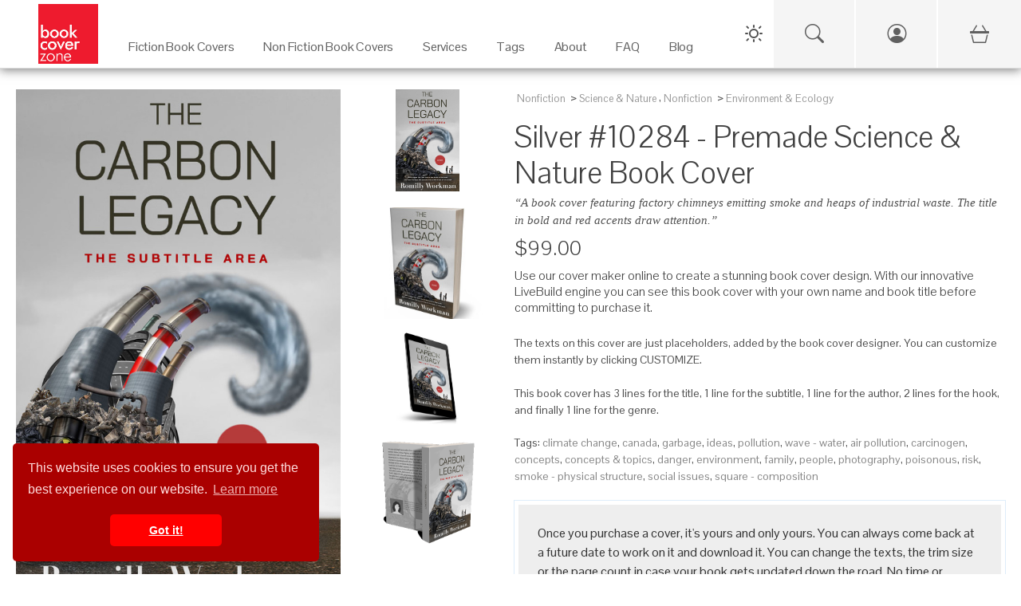

--- FILE ---
content_type: text/html; charset=UTF-8
request_url: https://bookcoverzone.com/premade-book-covers/Silver/10284
body_size: 12314
content:
	<!DOCTYPE html>
	<html lang="en">
	
	<head>
		<meta charset="utf-8">
		<title>Silver #10284 - Premade Science & Nature Book Cover | BookCoverZone</title>
		<!--SEO Meta Tags-->
		<meta name="description" content="Get the exclusive premade book cover &#039;Silver #10284&#039; for your next Science &amp; Nature novel. A book cover featuring factory chimneys emitting smoke and heaps of i"/>		
					<link rel="canonical" href="https://bookcoverzone.com/premade-book-covers/Silver/10284"/>
				
		<meta name="author" content="BookCoverZone"/>
		
		<!-- Open Graph / Facebook / Pinterest -->
									<meta property="og:title" content="Silver #10284 - Premade Science &amp; Nature Book Cover | BookCoverZone"/>
							<meta property="og:description" content="Get the exclusive premade book cover &#039;Silver #10284&#039; for your next Science &amp; Nature novel. A book cover featuring factory chimneys emitting smoke and heaps of industrial waste. The title in bold and r"/>
							<meta property="og:type" content="product"/>
							<meta property="og:url" content="https://bookcoverzone.com/premade-book-covers/Silver/10284"/>
							<meta property="og:site_name" content="BookCoverZone"/>
							<meta property="og:image" content="https://bookcoverzone.com/png24-front/h1000/bookcover0010284.jpg"/>
							<meta property="og:image:width" content="650"/>
							<meta property="og:image:height" content="1000"/>
							<meta property="product:price:amount" content="99.00"/>
							<meta property="product:price:currency" content="USD"/>
							<meta property="product:availability" content="instock"/>
							<meta property="product:brand" content="BookCoverZone"/>
							<meta property="product:category" content="Science &amp; Nature"/>
							<meta property="product:condition" content="new"/>
							<meta property="product:retailer_item_id" content="bookcover0010284"/>
							<meta property="twitter:card" content="summary_large_image"/>
							<meta property="twitter:site" content="@bookcoverzone"/>
							<meta property="twitter:title" content="Silver #10284 - Premade Science &amp; Nature Book Cover | BookCoverZone"/>
							<meta property="twitter:description" content="Get the exclusive premade book cover &#039;Silver #10284&#039; for your next Science &amp; Nature novel. A book cover featuring factory chimneys emitting smoke and heaps of industrial waste. The title in bold and r"/>
							<meta property="twitter:image" content="https://bookcoverzone.com/png24-front/h1000/bookcover0010284.jpg"/>
							<meta property="x:card" content="summary_large_image"/>
							<meta property="x:site" content="@bookcoverzone"/>
							<meta property="x:title" content="Silver #10284 - Premade Science &amp; Nature Book Cover | BookCoverZone"/>
							<meta property="x:description" content="Get the exclusive premade book cover &#039;Silver #10284&#039; for your next Science &amp; Nature novel. A book cover featuring factory chimneys emitting smoke and heaps of industrial waste. The title in bold and r"/>
							<meta property="x:image" content="https://bookcoverzone.com/png24-front/h1000/bookcover0010284.jpg"/>
							
		
		<!--Mobile Specific Meta Tag-->
		<meta name="viewport" content="width=device-width, initial-scale=1.0, maximum-scale=1.0, user-scalable=no"/>
		
		<meta name="referrer" content="never">
		<meta http-equiv="X-UA-Compatible" content="IE=edge">
		
		<link rel="shortcut icon" href="/favicon.ico" type="image/x-icon">
		<link rel="icon" href="/favicon.ico" type="image/x-icon">
		
		<link rel="stylesheet" href="/css/all.css">
		<link href="/css/bootstrap.min.css" rel="stylesheet" media="screen">
		<link href="/css/bootstrap-icons.min.css" rel="stylesheet" media="screen">
		
		
		<link rel="stylesheet" href="/css/styles.css" media="screen">
		
		<link href="/css/bookcoverzone-base.css" rel="stylesheet" media="screen">
		<link id="dark-theme" href="/css/bookcoverzone-dark.css" rel="stylesheet" media="screen">
		<link id="light-theme" href="/css/bookcoverzone-light.css" rel="stylesheet" media="screen">
		<link href="/css/new_header.css?v=20251202" rel="stylesheet" media="screen">
		
		<script src="/js/jquery.min.js"></script>
		<script src="/js/popper.min.js"></script>
		<script src="/js/bootstrap.min.js"></script>
		
		<script src="/js/velocity.min.js" defer></script>
		
		<script src="/js/scripts.js"></script>
		
		<script src="/js/new_header.js"></script>
		
		<script>
			(function (i, s, o, g, r, a, m) {
				i['GoogleAnalyticsObject'] = r;
				i[r] = i[r] || function () {
					(i[r].q = i[r].q || []).push(arguments)
				}, i[r].l = 1 * new Date();
				a = s.createElement(o),
					m = s.getElementsByTagName(o)[0];
				a.async = 1;
				a.src = g;
				m.parentNode.insertBefore(a, m)
			})(window, document, 'script', 'https://www.google-analytics.com/analytics.js', 'ga');
			
			ga('create', 'G-4YVHBKRDXT', 'auto');
			ga('send', 'pageview');
		</script>
		
		<style>
        .carousel-wrap {
            min-height: 340px;
        }

        @media (orientation: portrait) {
            .carousel-wrap {
                min-height: 375px;
            }
        }
				
								.banner-margin-top {
					margin-top: 0px;
				}

				@media (max-width: 576px) {
					.banner-margin-top {
						margin-top: 0px;
					}
				}
						</style>
	
	</head>
	<script>
		// Make environment variables available to JavaScript
		window.APP_CONFIG = {
			cartUrl: '/cart-v2',
			// Add other config as needed
		};
	</script>
	<!-- Google tag (gtag.js) -->
	<script async src="https://www.googletagmanager.com/gtag/js?id=G-4YVHBKRDXT"></script>
	<script>
		window.dataLayer = window.dataLayer || [];
		function gtag() {
			dataLayer.push(arguments);
		}
		gtag('js', new Date());
		gtag('config', 'G-4YVHBKRDXT');
	</script>
	
	<!-- Google tag (gtag.js) -->
	<script async src="https://www.googletagmanager.com/gtag/js?id=AW-862855306"></script>
	<script>
		window.dataLayer = window.dataLayer || [];
		function gtag(){dataLayer.push(arguments);}
		gtag('js', new Date());
		
		gtag('config', 'AW-862855306');
	</script>

<body>
	
	<!-- PAGE LOADER : PLACE RIGHT AFTER BODY TAG -->
	<div class="page-loader">
		<div class="page-loader-spinner"></div>
		<div class="page-loader-txt">Loading<br>Cover</div>
	</div>
	
	<div class="backdrop"></div>
	

	<!-- Start Top Main Header (add  style="margin-top:22px;" for campaign) -->
	<div id="top-nav-container" class="top-nav-container banner-margin-top" aria-hidden="false">
		<div class="row" style="margin: 0px;">
			
			<!-- Start Top Full-Size Header -->
			<header id="main-header" class="main-header col-12">
				
				<!-- Mobile Header (Visible on < 1280px) -->
				<div class="mobile-header">
					<div class="hamburger-menu">
						<span class="hamburger-icon"></span>
					</div>
					<div class="logo">
						<a href="/">
							<img src="/logo1.jpg" alt="Book Cover Zone">
						</a>
					</div>
					<!-- Spacer to balance hamburger for centering logo -->
					<div style="width: 45px;"></div>
				</div>

				<!-- Mobile Navigation Drawer -->
				<div class="mobile-nav-wrapper">
					<ul class="mobile-nav-list">
						
						<!-- Mobile Specific Icons (Search, Account, Cart) -->
						<li class="mobile-nav-item">
							<a href="/search-page" class="mobile-nav-link">
								Search
								<i class="bi bi-search"></i>
							</a>
						</li>
						
						<li class="mobile-nav-item">
															<a href="/login.php" class="mobile-nav-link">
									Login / Sign Up
									<i class="bi bi-person-circle"></i>
								</a>
													</li>
						
						<li class="mobile-nav-item">
							<a href="/cart-v2" class="mobile-nav-link">
								Cart
								<span>
									<i class="bi bi-basket3"></i>
																	</span>
							</a>
						</li>
						<!-- End Mobile Specific Icons -->
						
													<li class="mobile-nav-item mobile-has-children">
								<a href="#" class="mobile-nav-link">
									Fiction Book Covers
									<i class="bi bi-arrow-down-circle"></i>
								</a>
								<ul class="mobile-sub-menu">
									<li><a href="/premade-book-covers/fiction/all">All Fiction</a></li>
									<li><a href="/new">New Arrivals</a></li>
																			<li><a href="/premade-book-covers/fiction/Action_%26_Adventure">Action & Adventure</a></li>
																			<li><a href="/premade-book-covers/fiction/Apocalyptica">Apocalyptica</a></li>
																			<li><a href="/premade-book-covers/fiction/Chick_Lit">Chick Lit</a></li>
																			<li><a href="/premade-book-covers/fiction/Children">Children</a></li>
																			<li><a href="/premade-book-covers/fiction/Erotica">Erotica</a></li>
																			<li><a href="/premade-book-covers/fiction/Fantasy">Fantasy</a></li>
																			<li><a href="/premade-book-covers/fiction/Historical">Historical</a></li>
																			<li><a href="/premade-book-covers/fiction/Horror">Horror</a></li>
																			<li><a href="/premade-book-covers/fiction/LGBTQ">LGBTQ</a></li>
																			<li><a href="/premade-book-covers/fiction/Literary_Fiction">Literary Fiction</a></li>
																			<li><a href="/premade-book-covers/fiction/LitRPG">LitRPG</a></li>
																			<li><a href="/premade-book-covers/fiction/Mystery%3B_Thriller_%26_Suspense">Mystery; Thriller & Suspense</a></li>
																			<li><a href="/premade-book-covers/fiction/Nature">Nature</a></li>
																			<li><a href="/premade-book-covers/fiction/Paranormal_%26_Urban">Paranormal & Urban</a></li>
																			<li><a href="/premade-book-covers/fiction/Poetry">Poetry</a></li>
																			<li><a href="/premade-book-covers/fiction/Romance">Romance</a></li>
																			<li><a href="/premade-book-covers/fiction/Royal_Romance">Royal Romance</a></li>
																			<li><a href="/premade-book-covers/fiction/Science_Fiction">Science Fiction</a></li>
																			<li><a href="/premade-book-covers/fiction/Surreal">Surreal</a></li>
																			<li><a href="/premade-book-covers/fiction/Teen_%26_Young_Adult">Teen & Young Adult</a></li>
																			<li><a href="/premade-book-covers/fiction/Travel">Travel</a></li>
																			<li><a href="/premade-book-covers/fiction/Western">Western</a></li>
																	</ul>
							</li>
							<li class="mobile-nav-item mobile-has-children">
								<a href="#" class="mobile-nav-link">
									Non Fiction Book Covers
									<i class="bi bi-arrow-down-circle"></i>
								</a>
								<ul class="mobile-sub-menu">
									<li><a href="/premade-book-covers/nonfiction/all">All Non-Fiction</a></li>
									<li><a href="/new">New Arrivals</a></li>
																			<li><a href="/nonfiction/Abstract">Abstract</a></li>
																			<li><a href="/nonfiction/Business">Business</a></li>
																			<li><a href="/nonfiction/Cookbooks%3B_Food_%26_Wine">Cookbooks; Food & Wine</a></li>
																			<li><a href="/nonfiction/Education">Education</a></li>
																			<li><a href="/nonfiction/Environment_%26_Ecology">Environment & Ecology</a></li>
																			<li><a href="/nonfiction/Family_%26_Parenting">Family & Parenting</a></li>
																			<li><a href="/nonfiction/Health%3B_Dieting_%26_Fitness">Health; Dieting & Fitness</a></li>
																			<li><a href="/nonfiction/Health%3B_Mind_%26_Body">Health; Mind & Body</a></li>
																			<li><a href="/nonfiction/Medical">Medical</a></li>
																			<li><a href="/nonfiction/Music">Music</a></li>
																			<li><a href="/nonfiction/Politics%3B_Law_%26_Society">Politics; Law & Society</a></li>
																			<li><a href="/nonfiction/Religion_%26_Spirituality">Religion & Spirituality</a></li>
																			<li><a href="/nonfiction/Science_%26_Nature">Science & Nature</a></li>
																			<li><a href="/nonfiction/Self-Improvement_%26_Self-Help">Self-Improvement & Self-Help</a></li>
																			<li><a href="/nonfiction/Sports_%26_Fitness">Sports & Fitness</a></li>
																			<li><a href="/nonfiction/Travel">Travel</a></li>
																	</ul>
							</li>
							<li class="mobile-nav-item mobile-has-children">
								<a href="#" class="mobile-nav-link">
									Services
									<i class="bi bi-arrow-down-circle"></i>
								</a>
								<ul class="mobile-sub-menu">
									<li><a href="/custom_services">Customization Services</a></li>
									<li><a href="/customcovers">Custom Covers</a></li>
									<li><a href="/marketingmaterials.php">Marketing Materials</a></li>
								</ul>
							</li>
							<li class="mobile-nav-item mobile-has-children">
								<a href="#" class="mobile-nav-link">
									Tags
									<i class="bi bi-arrow-down-circle"></i>
								</a>
								<ul class="mobile-sub-menu">
																			<li><a href="/tag/illustration">illustration</a></li>
																			<li><a href="/tag/fantasy">fantasy</a></li>
																			<li><a href="/tag/dark">dark</a></li>
																			<li><a href="/tag/adult">adult</a></li>
																			<li><a href="/tag/people">people</a></li>
																			<li><a href="/tag/nature">nature</a></li>
																			<li><a href="/tag/beauty">beauty</a></li>
																			<li><a href="/tag/art">art</a></li>
																			<li><a href="/tag/mystery">mystery</a></li>
																			<li><a href="/tag/night">night</a></li>
																			<li><a href="/tag/sky">sky</a></li>
																			<li><a href="/tag/fashion">fashion</a></li>
																			<li><a href="/tag/portrait">portrait</a></li>
																			<li><a href="/tag/young">young</a></li>
																			<li><a href="/tag/photography">photography</a></li>
																			<li><a href="/tag/horizontal">horizontal</a></li>
																			<li><a href="/tag/silhouette">silhouette</a></li>
																			<li><a href="/tag/concept">concept</a></li>
																			<li><a href="/tag/landscape">landscape</a></li>
																			<li><a href="/tag/abstract">abstract</a></li>
																		<li><a href="/tags">View All Tags</a></li>
								</ul>
							</li>
							<li class="mobile-nav-item">
								<a href="/about" class="mobile-nav-link">About</a>
							</li>
							<li class="mobile-nav-item">
								<a href="/blog/faq" class="mobile-nav-link">FAQ</a>
							</li>
							<li class="mobile-nav-item">
								<a href="/blog" class="mobile-nav-link">Blog</a>
							</li>
						
											</ul>
				</div>
				<!-- End Mobile Navigation -->

				<div id="desktop" class="desktop">
					
					<nav id="main-nav" class="">
						
						<div class="logo">
							<a href="/">
								<img src="/logo1.jpg" alt="Book Cover Zone" width="275" height="275">
							</a>
						</div>
						
						<ul class="nav-item-list">
															<li class="nav-item-container" tabindex="0" aria-haspopup="true" aria-label="Fiction Book Covers"
								    data-item="2">
									<a class="navigation-link" href="/premade-book-covers/fiction/all" target="_self">
										<p class="nav-item-text">Fiction Book Covers</p>
									</a>
									<span class="eyebrow"></span>
								</li>
								<li class="nav-item-container" tabindex="0" aria-haspopup="true" aria-label="Non Fiction Book Covers"
								    data-item="3">
									<a class="navigation-link" href="/premade-book-covers/nonfiction/all" target="_self">
										<p class="nav-item-text">Non Fiction Book Covers</p>
									</a>
									<span class="eyebrow"></span>
								</li>
								<li class="nav-item-container" tabindex="0" aria-haspopup="true" aria-label="Services" data-item="4">
									<a class="navigation-link" href="/custom_services" target="_self">
										<p class="nav-item-text">Services</p>
									</a>
									<span class="eyebrow"></span>
								</li>
								<li class="nav-item-container" tabindex="0" aria-haspopup="true" aria-label="Tags" data-item="5">
									<a class="navigation-link" href="/tags" target="_self">
										<p class="nav-item-text">Tags</p>
									</a>
									<span class="eyebrow"></span>
								</li>
								<li class="nav-item-container" tabindex="0" aria-haspopup="true" aria-label="About">
									<a class="navigation-link" href="/about" target="_self">
										<p class="nav-item-text">About</p>
									</a>
									<span class="eyebrow"></span>
								</li>
								<li class="nav-item-container" tabindex="0" aria-haspopup="true" aria-label="FAQ">
									<a class="navigation-link" href="/blog/faq" target="_self">
										<p class="nav-item-text">FAQ</p>
									</a>
									<span class="eyebrow"></span>
								</li>
								<li class="nav-item-container" tabindex="0" aria-haspopup="true" aria-label="Blog" data-item="8">
									<a class="navigation-link" href="/blog" target="_self">
										<p class="nav-item-text">Blog</p>
									</a>
									<span class="eyebrow"></span>
								</li>
																				</ul>
					
					</nav>
					
					<div class="sub-nav transition" aria-label="Fiction Book Covers - Sub Nav" data-item="2">
						<div class="container">
							<div class="row">
																			<ul class="col-3" style="padding-top:30px;">
																					<a class="navigation-link"
										   href="/premade-book-covers/fiction/Action_%26_Adventure"
										   title="Fiction Action & Adventure Category">Action & Adventure</a>
																				<a class="navigation-link"
										   href="/premade-book-covers/fiction/Apocalyptica"
										   title="Fiction Apocalyptica Category">Apocalyptica</a>
																				<a class="navigation-link"
										   href="/premade-book-covers/fiction/Chick_Lit"
										   title="Fiction Chick Lit Category">Chick Lit</a>
																				<a class="navigation-link"
										   href="/premade-book-covers/fiction/Children"
										   title="Fiction Children Category">Children</a>
																				<a class="navigation-link"
										   href="/premade-book-covers/fiction/Erotica"
										   title="Fiction Erotica Category">Erotica</a>
																				<a class="navigation-link"
										   href="/premade-book-covers/fiction/Fantasy"
										   title="Fiction Fantasy Category">Fantasy</a>
																				<a class="navigation-link"
										   href="/premade-book-covers/fiction/Historical"
										   title="Fiction Historical Category">Historical</a>
																				<a class="navigation-link"
										   href="/premade-book-covers/fiction/Horror"
										   title="Fiction Horror Category">Horror</a>
																					</ul>
																						<ul class="col-3" style="padding-top:30px;">
																					<a class="navigation-link"
										   href="/premade-book-covers/fiction/LGBTQ"
										   title="Fiction LGBTQ Category">LGBTQ</a>
																				<a class="navigation-link"
										   href="/premade-book-covers/fiction/Literary_Fiction"
										   title="Fiction Literary Fiction Category">Literary Fiction</a>
																				<a class="navigation-link"
										   href="/premade-book-covers/fiction/LitRPG"
										   title="Fiction LitRPG Category">LitRPG</a>
																				<a class="navigation-link"
										   href="/premade-book-covers/fiction/Mystery%3B_Thriller_%26_Suspense"
										   title="Fiction Mystery; Thriller & Suspense Category">Mystery; Thriller & Suspense</a>
																				<a class="navigation-link"
										   href="/premade-book-covers/fiction/Nature"
										   title="Fiction Nature Category">Nature</a>
																				<a class="navigation-link"
										   href="/premade-book-covers/fiction/Paranormal_%26_Urban"
										   title="Fiction Paranormal & Urban Category">Paranormal & Urban</a>
																				<a class="navigation-link"
										   href="/premade-book-covers/fiction/Poetry"
										   title="Fiction Poetry Category">Poetry</a>
																				<a class="navigation-link"
										   href="/premade-book-covers/fiction/Romance"
										   title="Fiction Romance Category">Romance</a>
																					</ul>
																						<ul class="col-3" style="padding-top:30px;">
																					<a class="navigation-link"
										   href="/premade-book-covers/fiction/Royal_Romance"
										   title="Fiction Royal Romance Category">Royal Romance</a>
																				<a class="navigation-link"
										   href="/premade-book-covers/fiction/Science_Fiction"
										   title="Fiction Science Fiction Category">Science Fiction</a>
																				<a class="navigation-link"
										   href="/premade-book-covers/fiction/Surreal"
										   title="Fiction Surreal Category">Surreal</a>
																				<a class="navigation-link"
										   href="/premade-book-covers/fiction/Teen_%26_Young_Adult"
										   title="Fiction Teen & Young Adult Category">Teen & Young Adult</a>
																				<a class="navigation-link"
										   href="/premade-book-covers/fiction/Travel"
										   title="Fiction Travel Category">Travel</a>
																				<a class="navigation-link"
										   href="/premade-book-covers/fiction/Western"
										   title="Fiction Western Category">Western</a>
																		<a class="navigation-link" href="/new">New</a>
								<a class="navigation-link" href="/premade-book-covers/fiction/all">All</a>
								</ul>
								<ul class="col-3" style="padding-top:30px;">
									<img src="/images/Fiction_Menu_Banner.jpg" style="width: auto; height: 100%;">
								</ul>
							</div>
						</div>
					</div>
					
					<div class="sub-nav transition" aria-label="Non Fiction Book Covers - Sub Nav" data-item="3">
						<div class="container">
							<div class="row">
																			<ul class="col-3" style="padding-top:30px;">
																					<a class="navigation-link" href="/nonfiction/Abstract"
										   title="Non Fiction Abstract Category">Abstract</a>
																				<a class="navigation-link" href="/nonfiction/Business"
										   title="Non Fiction Business Category">Business</a>
																				<a class="navigation-link" href="/nonfiction/Cookbooks%3B_Food_%26_Wine"
										   title="Non Fiction Cookbooks; Food & Wine Category">Cookbooks; Food & Wine</a>
																				<a class="navigation-link" href="/nonfiction/Education"
										   title="Non Fiction Education Category">Education</a>
																				<a class="navigation-link" href="/nonfiction/Environment_%26_Ecology"
										   title="Non Fiction Environment & Ecology Category">Environment & Ecology</a>
																				<a class="navigation-link" href="/nonfiction/Family_%26_Parenting"
										   title="Non Fiction Family & Parenting Category">Family & Parenting</a>
																					</ul>
																						<ul class="col-3" style="padding-top:30px;">
																					<a class="navigation-link" href="/nonfiction/Health%3B_Dieting_%26_Fitness"
										   title="Non Fiction Health; Dieting & Fitness Category">Health; Dieting & Fitness</a>
																				<a class="navigation-link" href="/nonfiction/Health%3B_Mind_%26_Body"
										   title="Non Fiction Health; Mind & Body Category">Health; Mind & Body</a>
																				<a class="navigation-link" href="/nonfiction/Medical"
										   title="Non Fiction Medical Category">Medical</a>
																				<a class="navigation-link" href="/nonfiction/Music"
										   title="Non Fiction Music Category">Music</a>
																				<a class="navigation-link" href="/nonfiction/Politics%3B_Law_%26_Society"
										   title="Non Fiction Politics; Law & Society Category">Politics; Law & Society</a>
																				<a class="navigation-link" href="/nonfiction/Religion_%26_Spirituality"
										   title="Non Fiction Religion & Spirituality Category">Religion & Spirituality</a>
																					</ul>
																						<ul class="col-3" style="padding-top:30px;">
																					<a class="navigation-link" href="/nonfiction/Science_%26_Nature"
										   title="Non Fiction Science & Nature Category">Science & Nature</a>
																				<a class="navigation-link" href="/nonfiction/Self-Improvement_%26_Self-Help"
										   title="Non Fiction Self-Improvement & Self-Help Category">Self-Improvement & Self-Help</a>
																				<a class="navigation-link" href="/nonfiction/Sports_%26_Fitness"
										   title="Non Fiction Sports & Fitness Category">Sports & Fitness</a>
																				<a class="navigation-link" href="/nonfiction/Travel"
										   title="Non Fiction Travel Category">Travel</a>
																		<a class="navigation-link" href="/new">New</a>
								<a class="navigation-link" href="/premade-book-covers/nonfiction/all">All</a>
								</ul>
								<ul class="col-3" style="padding-top:30px;">
									<img src="/images/Non-Fiction_Menu_Banner.png" style="width: auto; height: 100%;">
								</ul>
							</div>
						</div>
					</div>
					
					<div class="sub-nav transition" aria-label="Services - Sub Nav" data-item="4">
						<div class="container">
							<div class="row">
								<ul class="col-5" style="padding-top:30px;">

								<span
									style="font-weight: bold;">Customization Services on Premade Covers</span>
									<hr>
									<a class="navigation-link" href="/custom_services" title="Custom Services">Reformat for additional
										publisher/non-standard trim size (paperback)
										($49)</a><br>
									<a class="navigation-link" href="/custom_services" title="Custom Services">Reformat for additional
										publisher/non-standard trim size (hardcover)
										($79)</a><br>
									<a class="navigation-link" href="/custom_services" title="Custom Services">Reformat for Audible-ready
										cover ($49)</a><br>
									<a class="navigation-link" href="/custom_services" title="Custom Services">Change typeface of texts
										($59)</a><br>
									<a class="navigation-link" href="/custom_services" title="Custom Services">Swap texts composition from
										another pre-made cover ($59)</a><br>
									<a class="navigation-link" href="/custom_services" title="Custom Services">Change/remove/add a graphical
										element on cover ($79)</a><br>
									<a class="navigation-link" href="/custom_services" title="Custom Services">Major graphical changes
										($149)</a><br>
									<a class="navigation-link" href="/custom_services" title="Custom Services">Turn into series with uniform
										typeface on all covers ($199)</a><br>
								
								</ul>
								<ul class="col-4" style="padding-top:30px;">
									
									<span style="font-weight: bold;">Custom Covers Services</span>
									<hr>
									<a class="navigation-link" href="/customcovers" title="Custom covers">Custom Cover for ebook
										($299)</a><br>
									<a class="navigation-link" href="/customcovers" title="Custom covers">Custom Cover for Printed Book
										($449)</a>
									<br>
									<br>
									
									<span
										style="font-weight: bold;">Marketing Services</span>
									<hr>
									<a class="navigation-link" href="/marketingmaterials.php" title="Social Media Marketing Materials">Social
										Media Marketing Materials
										($29)</a><br>
									<a class="navigation-link" href="/marketingmaterials.php" title="Social Media Marketing Materials">Custom
										Book Cover Poster ($89)</a><br>
									<a class="navigation-link" href="/marketingmaterials.php" title="Social Media Marketing Materials">Custom
										Bookmark ($89)</a>
								
								</ul>
								<ul class="col-3" style="padding-top:30px;">
									<img src="/images/Customization_Menu_Banner.png" style="width: auto; height: 100%;">
								</ul>
							</div>
						</div>
					</div>
					
					<div class="sub-nav transition" aria-label="Tags - Sub Nav" data-item="5">
						<div class="container">
							<div class="row">
																				<ul class="col-2" style="padding-top:30px;">
																							<a class="navigation-link" href="/tag/style"
											   title="Book covers with style tag">style</a>
																						<a class="navigation-link" href="/tag/modern"
											   title="Book covers with modern tag">modern</a>
																						<a class="navigation-link" href="/tag/freedom"
											   title="Book covers with freedom tag">freedom</a>
																						<a class="navigation-link" href="/tag/futuristic"
											   title="Book covers with futuristic tag">futuristic</a>
																						<a class="navigation-link" href="/tag/business"
											   title="Book covers with business tag">business</a>
																						<a class="navigation-link" href="/tag/model"
											   title="Book covers with model tag">model</a>
																						<a class="navigation-link" href="/tag/vertical"
											   title="Book covers with vertical tag">vertical</a>
																						<a class="navigation-link" href="/tag/travel"
											   title="Book covers with travel tag">travel</a>
																							</ul>
																								<ul class="col-2" style="padding-top:30px;">
																							<a class="navigation-link" href="/tag/couple"
											   title="Book covers with couple tag">couple</a>
																						<a class="navigation-link" href="/tag/landscape"
											   title="Book covers with landscape tag">landscape</a>
																						<a class="navigation-link" href="/tag/scary"
											   title="Book covers with scary tag">scary</a>
																						<a class="navigation-link" href="/tag/reflection"
											   title="Book covers with reflection tag">reflection</a>
																						<a class="navigation-link" href="/tag/horizontal"
											   title="Book covers with horizontal tag">horizontal</a>
																						<a class="navigation-link" href="/tag/vintage"
											   title="Book covers with vintage tag">vintage</a>
																						<a class="navigation-link" href="/tag/water"
											   title="Book covers with water tag">water</a>
																						<a class="navigation-link" href="/tag/dress"
											   title="Book covers with dress tag">dress</a>
																							</ul>
																								<ul class="col-2" style="padding-top:30px;">
																							<a class="navigation-link" href="/tag/evil"
											   title="Book covers with evil tag">evil</a>
																						<a class="navigation-link" href="/tag/abstract"
											   title="Book covers with abstract tag">abstract</a>
																						<a class="navigation-link" href="/tag/sunset"
											   title="Book covers with sunset tag">sunset</a>
																						<a class="navigation-link" href="/tag/hand"
											   title="Book covers with hand tag">hand</a>
																						<a class="navigation-link" href="/tag/young"
											   title="Book covers with young tag">young</a>
																						<a class="navigation-link" href="/tag/exploration"
											   title="Book covers with exploration tag">exploration</a>
																						<a class="navigation-link" href="/tag/portrait"
											   title="Book covers with portrait tag">portrait</a>
																						<a class="navigation-link" href="/tag/urban"
											   title="Book covers with urban tag">urban</a>
																							</ul>
																								<ul class="col-2" style="padding-top:30px;">
																							<a class="navigation-link" href="/tag/mystery"
											   title="Book covers with mystery tag">mystery</a>
																						<a class="navigation-link" href="/tag/retro"
											   title="Book covers with retro tag">retro</a>
																						<a class="navigation-link" href="/tag/summer"
											   title="Book covers with summer tag">summer</a>
																						<a class="navigation-link" href="/tag/lifestyle"
											   title="Book covers with lifestyle tag">lifestyle</a>
																						<a class="navigation-link" href="/tag/solitude"
											   title="Book covers with solitude tag">solitude</a>
																						<a class="navigation-link" href="/tag/fiction"
											   title="Book covers with fiction tag">fiction</a>
																						<a class="navigation-link" href="/tag/sky"
											   title="Book covers with sky tag">sky</a>
																						<a class="navigation-link" href="/tag/romance"
											   title="Book covers with romance tag">romance</a>
																							</ul>
																				<ul class="col-4" style="padding-top:30px; text-align: right;">
									<img src="/images/Keywords_Menu_Banner.jpg" style="width: auto; height: 100%;">
								</ul>
							</div>
						</div>
					</div>
				
				</div>
			
			</header>
			<!-- / End Top Full-Size Header -->
		
		</div>
	
	</div>
	<!-- / End Top Main Header -->
	
	<!-- Start Top Button Bar (add  style="margin-top:22px;" when having campaign) -->
	<div id="btnBar" class="btnBar banner-margin-top">
		<div class="inner">
			<div class="dark-light-switch-div">
				<div id="theme-toggle" class="dark-light-button" aria-label="Toggle Theme">
					<svg class="dark-light-svg" id="theme-icon-sun" width="24" height="24" fill="none"
					     xmlns="http://www.w3.org/2000/svg">
						<!-- Sun Icon SVG Path -->
						<path d="M12 4V2" stroke="currentColor" stroke-width="2" stroke-linecap="round" stroke-linejoin="round"/>
						<path d="M12 22v-2" stroke="currentColor" stroke-width="2" stroke-linecap="round" stroke-linejoin="round"/>
						<path d="M5 5l-1.5-1.5" stroke="currentColor" stroke-width="2" stroke-linecap="round"
						      stroke-linejoin="round"/>
						<path d="M19 19l1.5 1.5" stroke="currentColor" stroke-width="2" stroke-linecap="round"
						      stroke-linejoin="round"/>
						<path d="M4 12H2" stroke="currentColor" stroke-width="2" stroke-linecap="round" stroke-linejoin="round"/>
						<path d="M22 12h-2" stroke="currentColor" stroke-width="2" stroke-linecap="round" stroke-linejoin="round"/>
						<path d="M5 19l-1.5 1.5" stroke="currentColor" stroke-width="2" stroke-linecap="round"
						      stroke-linejoin="round"/>
						<path d="M19 5l1.5-1.5" stroke="currentColor" stroke-width="2" stroke-linecap="round"
						      stroke-linejoin="round"/>
						<circle cx="12" cy="12" r="5" stroke="currentColor" stroke-width="2" stroke-linecap="round"
						        stroke-linejoin="round"/>
					</svg>
					<svg class="dark-light-svg" id="theme-icon-moon" width="24" height="24" fill="none"
					     xmlns="http://www.w3.org/2000/svg" style="display:none;">
						<!-- Moon Icon SVG Path -->
						<path
							d="M20.9553 13.5C20.5053 18.2406 16.4447 22 11.5 22C6.25329 22 2 17.7467 2 12.5C2 7.55529 5.75936 3.49471 10.5 3.04474C10.1872 3.91791 10 4.85931 10 5.84375C10 10.6172 13.8828 14.5 18.6562 14.5C19.6407 14.5 20.5821 14.3128 21.4553 14C21.2488 14.5338 21.0027 14.0831 20.9553 13.5Z"
							stroke="currentColor"
							stroke-width="2"
							stroke-linecap="round"
							stroke-linejoin="round"
							fill="none"
						/>
					</svg>
				</div>
			</div>
			<!-- UPDATED SEARCH ICON: Links to new search page -->
			<a href="/search-page" class="btnBar-toggle btnBar-search mobile-visible" style="cursor: pointer;" title="Search">
				<i class="bi bi-search"></i>
			</a>
							<a href="/login.php" id="account_menu_link" class="btnBar-toggle btnBar-account mobile-visible" title="Login / Sign Up">
					<i class="bi bi-person-circle"></i>
				</a>
						<a href="/cart-v2" class="btnBar-toggle btnBar-cart" title="View Shopping Cart">
				<i>
					<i class="bi bi-basket3"></i>
									</i>
			</a>
		</div>
	</div>
	<!-- End Top Button Bar -->
	
	<!-- Start Main Page Wrap -->
<div id="main-page" class="main-page" aria-hidden="false">

		
	<script type="application/ld+json">
		{
				"@context": "https://schema.org/",
				"@type": "Product",
				"name": "Silver #10284 - Premade Science & Nature Book Cover | BookCoverZone",
        "image": "https:\/\/bookcoverzone.com\/png24-front\/h1000\/bookcover0010284.jpg",
        "description": "Get the exclusive premade book cover 'Silver #10284' for your next Science & Nature novel. A book cover featuring factory chimneys emitting smoke and heaps of industrial waste. The title in bold and red accents draw attention.",
        "sku": "bookcover0010284",
        "mpn": "10284",
        "brand": {
            "@type": "Brand",
            "name": "BookCoverZone"
        },
        "offers": {
            "@type": "Offer",
            "url": "https:\/\/bookcoverzone.com\/premade-book-covers\/Silver\/10284",
            "priceCurrency": "USD",
            "price": "99.00",
            "priceValidUntil": "2027-01-20",
            "itemCondition": "https://schema.org/NewCondition",
            "availability": "https://schema.org/InStock"
        }
    }
	</script>
	
	<script>
		var CoverBGColor = "rgb(191,191,191)";
		
		localStorage.setItem("book_front", "");
		localStorage.setItem("book_back", "");
		localStorage.setItem("book_banner", "");
	</script>
	
	<style>
      .sp-categories > a,
      .sp-categories i {
          display: inline-block;
          margin-right: 3px;
          color: #999;
          font-size: 13px;
          text-decoration: none;
          vertical-align: middle;
      }
	</style>
	
	<script src="/js/shop-book-first-page.js"></script>
	<link href="/css/shop-book-first-page.css" rel="stylesheet" media="screen">
	<link href="/css/shop_buttons.css" rel="stylesheet" media="screen">
	
	<div class="container padding-bottom-2x" style="padding-top: 24px">
		
					<section class="fw-section">
				<div class="row mb-5" style="margin-left:0px; margin-right: 0px; ">
					<br>
					<div class="col-md-4 col-xl-4 col-sm-8 col-8" style="margin-bottom: 10px;" id="CoverImageCol">
						<div id="previewdiv" style="text-align: center; position: relative;">
							<img src="/png24-front/h1000/bookcover0010284.jpg" id="coverimage" style="width: 100%; max-width:100%; height: auto;"
							     height="698" width="698"
							     alt="Front view of Silver #10284 - Premade Science &amp; Nature Book Cover">
													</div>
					</div>
					<div class="col-md-2 col-xl-2 col-sm-4 col-4" style="margin-bottom: 10px;" id="MiniImageCol">
						<div id="book2d_div" style=" text-align: center; cursor:pointer; margin-bottom: 5px; position: relative;">
							<img
								src="/png24-front/h500/bookcover0010284.jpg"
								id="book2d_image"
								style="padding:15px; padding-top:0px; padding-left:30px; padding-right: 30px; max-width:140px; height: auto;"
								height="500" width="500"
								data-fullimage="/png24-front/h1000/bookcover0010284.jpg" alt="3D mockup of Silver #10284 - Premade Science &amp; Nature Book Cover">
													</div>
						<div id="book3d_div" style=" text-align: center; cursor: pointer;">
							<img
								src="/png24-3d/w200h200/3d-bookcover0010284.jpg"
								id="book3d_image"
								style="max-width:140px; height: auto;"
								width="422"
								height="400"
								data-fullimage="/png24-3d/w800h1000/3d-bookcover0010284.jpg"
								alt="Tablet view of Silver #10284 - Premade Science &amp; Nature Book Cover">
						</div>
						<div id="tablet_div"
						     style=" text-align: center; cursor: pointer;">
							<img
								src="/png24-tablet/h400/tablet-bookcover0010284.jpg"
								id="tablet_image"
								style="max-width:120px; height: auto;"
								width="240"
								height="400"
								data-fullimage="/png24-tablet/h800/tablet-bookcover0010284.jpg"
								title="book cover on a tablet view">
						</div>
														<div id="full3d_div"
								     style=" text-align: center; cursor: pointer;">
									<img
										src="/png24-3d-full/w200h200/3d-full-bookcover0010284.png"
										id="full3d_image"
										style="max-width:140px;"
										data-fullimage="/png24-3d-full/w800h800/3d-full-bookcover0010284.png"
										title="printed book cover view">
								</div>
								
					</div>
					<div class="col-md-6">
						<!-- Product Info-->
						<div class="padding-top-2x mt-2 hidden-md-up"></div>
						<div class="sp-categories pb-3" style="font-size: 14px;">
							<i class="icon-tag"></i><a href="/premade-book-covers/nonfiction/all" class="general_color link-text">Nonfiction</a> > <a href="/premade-book-covers/nonfiction/science_and_nature" class="general_color link-text">Science & Nature</a>, <a href="/premade-book-covers/nonfiction/all" class="general_color link-text">Nonfiction</a> > <a href="/premade-book-covers/nonfiction/environment_and_ecology" class="general_color link-text">Environment & Ecology</a>						</div>
						<h1 class="mb-1">Silver #10284 - Premade Science & Nature Book Cover</h1>
													<p class="text-normal mb-2 font-italic"
							   style="font-size: 15px; font-family: Garamond;">
								“A book cover featuring factory chimneys emitting smoke and heaps of industrial waste. The title in bold and red accents draw attention.”</p>
							
						<div class="d-flex mb-2 align-items-start">
							<span class="h3 mb-0">$99.00</span>
													</div>

						<h2 style="font-size: 16px;">
							Use our cover maker online to create a stunning book cover design. With our innovative LiveBuild engine you can see this book cover with your own name and book title before committing to purchase it.						</h2>

						<p class="text-normal" style="font-size: 14px;">
							The texts on this cover are just placeholders, added by the book cover designer. You can customize them instantly by clicking CUSTOMIZE. <br><br>This book cover has 3 lines for the title,   1 line  for the subtitle,   1 line  for the author,   2 lines for the hook, and finally  1 line for the genre.						</p>

						<p class="text-normal" style="font-size: 14px;">
							Tags: <a class='tag-link' href='/tag/climate change'>climate change</a>, <a class='tag-link' href='/tag/canada'>canada</a>, <a class='tag-link' href='/tag/garbage'>garbage</a>, <a class='tag-link' href='/tag/ideas'>ideas</a>, <a class='tag-link' href='/tag/pollution'>pollution</a>, <a class='tag-link' href='/tag/wave - water'>wave - water</a>, <a class='tag-link' href='/tag/air pollution'>air pollution</a>, <a class='tag-link' href='/tag/carcinogen'>carcinogen</a>, <a class='tag-link' href='/tag/concepts'>concepts</a>, <a class='tag-link' href='/tag/concepts &amp; topics'>concepts &amp; topics</a>, <a class='tag-link' href='/tag/danger'>danger</a>, <a class='tag-link' href='/tag/environment'>environment</a>, <a class='tag-link' href='/tag/family'>family</a>, <a class='tag-link' href='/tag/people'>people</a>, <a class='tag-link' href='/tag/photography'>photography</a>, <a class='tag-link' href='/tag/poisonous'>poisonous</a>, <a class='tag-link' href='/tag/risk'>risk</a>, <a class='tag-link' href='/tag/smoke - physical structure'>smoke - physical structure</a>, <a class='tag-link' href='/tag/social issues'>social issues</a>, <a class='tag-link' href='/tag/square - composition'>square - composition</a>						</p>

						<div class="alert alert-info mb-4" role="alert">
							Once you purchase a cover, it's yours and only yours. You can always come back at a future date to
							work on it and download it. You can change the
							texts, the trim size or the page count in case your book gets updated down the road. No time or revision
							limitations!
						</div>

						
													<a href="/customize-drag/Silver/10284" rel=nofollow class="btn btn-danger btn-block m-0 mb-1"
							   style="background-color: blue; width: 50%;  color: #ecf0f1 !important; font-size: 18px !important;">
								<i class="icon-paper"></i> Customize
							</a>
						
													<div class="d-flex flex-wrap justify-content-between">
								<div class="mt-2 mb-2">
									<a href="/my-wishlist/move/bookcover0010284" rel=nofollow
									   class="btn btn-outline-secondary btn-sm btn-wishlist"
									   data-toggle="tooltip"
									   data-placement="top" title="Add to Wishlist" style="text-decoration: none;">
										<i class="icon-heart" style="padding-top: 4px;"></i>
										Add to wishlist
									</a>
								</div>
							</div>
											</div>
				</div>
			</section>

					<div class="package-container">
			<h2 class="header-text">Purchase this book cover, starting
				from 99.00!</h2>
			
			<div class="package-grid">
				<div class="package-card">
					<div class="package-card-header">
						<h3 class="package-title">EBook Cover</h3>
						<div class="price">$99.00</div>
					</div>
					<ul class="features">
						<li>Professional EBook Cover Design</li>
						<li>High Resolution Files</li>
						<li>Multiple Format Support</li>
						<li>Commercial Rights Included</li>
					</ul>
					<a href="/cart-v2/add/bookcover0010284/EBook" class="buy-btn">Purchase Package</a>
				</div>
				
				<div class="package-card">
					<div class="package-card-header">
						<h3 class="package-title">EBook Cover + Print</h3>
						<div class="price">$178.00</div>
					</div>
					<ul class="features">
						<li>Professional EBook Cover Design</li>
						<li>High Resolution Files</li>
						<li>Multiple Format Support</li>
						<li>Commercial Rights Included</li>
						<li>Print-Ready Cover Design</li>
					</ul>
					<a href="/cart-v2/add/bookcover0010284/EBook_Print" class="buy-btn">Purchase Package</a>
				</div>
				
				<div class="package-card featured">
					<div class="package-card-header">
						<h3 class="package-title">EBook Cover + Print + Title Page + Social Media Banners + Mockups</h3>
						<div class="price">$226.00</div>
					</div>
					<ul class="features">
						<li>Professional EBook Cover Design</li>
						<li>High Resolution Files</li>
						<li>Multiple Format Support</li>
						<li>Commercial Rights Included</li>
						<li>Print-Ready Cover Design</li>
						<li>Custom Title Page</li>
						<li>Social Media Banner Set</li>
						<li>Marketing Mockups</li>
					</ul>
					<a href="/cart-v2/add/bookcover0010284/EBook_Print_Social_Mockup" class="buy-btn">Purchase
						Package</a>
				</div>
				
				<div class="package-card">
					<div class="package-card-header">
						<h3 class="package-title">EBook Cover + Title Page + Social Media Banners + Mockup</h3>
						<div class="price">$147.00</div>
					</div>
					<ul class="features">
						<li>Professional EBook Cover Design</li>
						<li>High Resolution Files</li>
						<li>Multiple Format Support</li>
						<li>Commercial Rights Included</li>
						<li>Custom Title Page</li>
						<li>Social Media Banner Set</li>
						<li>Marketing Mockups</li>
					</ul>
					<a href="/cart-v2/add/bookcover0010284/EBook_Social_Mockup" class="buy-btn">Purchase
						Package</a>
				</div>
			</div>
		</div>

		

			<div id="details">
				<div style="font-size: 14px; text-align: left border-radius: 12px 12px 12px 12px; -moz-border-radius: 12px 12px 12px 12px; -webkit-border-radius: 12px 12px 12px 12px; border: 1px dotted #b0b0b0; padding: 15px; margin-bottom:30px;  min-height: 270px;">

					<div id="banner_div" style=" text-align: center; margin-top: 10px;" class="float-md-right float-lg-right float-xl-right">
						<img
							src="/social-preview/w500/banner-for-bookcover0010284.jpg"
							id="banner_image"
							style="margin-right:10px; margin-left:10px; max-width:200px;"
							data-fullimage="/social-preview/w500/banner-for-bookcover0010284.jpg"
							title="book cover on a social platform">
					</div>

					<H4 style="margin-bottom: 4px;">Market your book like a professional publishing house!</H4><br>
					Once you've prepared your book and put it on sale in various market places, you will need a comprehensive
					marketing strategy and most of it will be
					oriented
					around social media services. BookCoverZone offers professional marketing materials for Facebook, Twitter,
					Instagram and LinkedIn for only $49! Just click
					on
					SOCIAL MEDIA MARKETING MATERIALS on the top of this page once you have prepared your cover and see your
					social media marketing materials immediately or
					purchase
					it directly by clicking on this button.<br><br>
				</div>

				<div style="font-size: 14px; text-align: left border-radius: 12px 12px 12px 12px; -moz-border-radius: 12px 12px 12px 12px; -webkit-border-radius: 12px 12px 12px 12px; border: 1px dotted #b0b0b0; padding: 15px; margin-left:-10px; margin-bottom:30px;  min-height: 220px;">
					<img class="float-md-right float-lg-right float-xl-right"
					     src="/img/social-icons/backandspineofbook.png" width="220" style="margin-left:10px;"
					     alt="back cover and spine ad"/>

					<H4 style="margin-bottom: 4px;">...and don't forget to publish a printed version of your book (for
						free!)</H4><br>
					Amazon's self-publishing service Kindle Direct Publishing (KDP) as well as Ingram Spark are giving you the
					opportunity to publish your book for free in a
					printed format. We'll prepare your full cover (front, spine and back) for an additional charge of $79 according to
					the Submission Guidelines set forth by Amazon
					or Ingram Spark. Included in the price we also
					offer
					a wide
					range of 3D mockups of your book.<br><br>
				</div>
			</div>

			<!-- Modal -->
			<div class="modal fade" id="timeout_error" tabindex="-1" role="dialog" aria-labelledby="myModalLabel"
			     style="z-index:35000;">
				<div class="modal-dialog" role="document">
					<div class="modal-content">
						<div class="modal-header">
							<button type="button" class="close" data-dismiss="modal" aria-label="Close"><span
									aria-hidden="true">&times;</span></button>
							<h4 class="modal-title" id="myModalLabel">Error</h4>
						</div>
						<div class="modal-body" id="warning_text">
							Sorry the server could not render the cover. Please try again. If error persists please contact
							admin.
						</div>
						<div class="modal-footer">
							<button type="button" class="btn btn-default" data-dismiss="modal">Close</button>
						</div>
					</div>
				</div>
			</div>

			<!-- Related Products -->
			<div id="related" class=" padding-top padding-bottom">
				<h3 class="padding-top">You May Also Like</h3><div class="row padding-top" style="margin-right: 0px !important; margin-left: 0px !important;"><div class="col-6 col-sm-6 col-md-6 col-lg-4 col-xl-2"><a href="/premade-book-covers/Loblolly/20085" title="open book cover Loblolly"><img class="shop-thumbnail2" src="/png24-front/w500/bookcover0020085.jpg" alt="Related Premade Book Cover: Loblolly #20085" style="display: inline-block; max-width: 100%; height: auto;" width="450" height="450"></a><div style="display: block; font-size: 14px; padding-top: 10px; padding-bottom: 25px;"><h3 style="font-size: 14px; margin-bottom: 2px; display: inline-block;"><a class="index_h2_a_style" href="/premade-book-covers/Loblolly/20085" title="open book cover Loblolly">Loblolly #20085</a></h3></div></div><div class="col-6 col-sm-6 col-md-6 col-lg-4 col-xl-2"><a href="/premade-book-covers/Woodsmoke/33237" title="open book cover Woodsmoke"><img class="shop-thumbnail2" src="/png24-front/w500/bookcover0033237.jpg" alt="Related Premade Book Cover: Woodsmoke #33237" style="display: inline-block; max-width: 100%; height: auto;" width="450" height="450"></a><div style="display: block; font-size: 14px; padding-top: 10px; padding-bottom: 25px;"><h3 style="font-size: 14px; margin-bottom: 2px; display: inline-block;"><a class="index_h2_a_style" href="/premade-book-covers/Woodsmoke/33237" title="open book cover Woodsmoke">Woodsmoke #33237</a></h3></div></div><div class="col-6 col-sm-6 col-md-6 col-lg-4 col-xl-2"><a href="/premade-book-covers/CadetBlue/6329" title="open book cover CadetBlue"><img class="shop-thumbnail2" src="/png24-front/w500/bookcover0006329.jpg" alt="Related Premade Book Cover: Cadet Blue #6329" style="display: inline-block; max-width: 100%; height: auto;" width="450" height="450"></a><div style="display: block; font-size: 14px; padding-top: 10px; padding-bottom: 25px;"><h3 style="font-size: 14px; margin-bottom: 2px; display: inline-block;"><a class="index_h2_a_style" href="/premade-book-covers/CadetBlue/6329" title="open book cover CadetBlue">Cadet Blue #6329</a></h3></div></div><div class="col-6 col-sm-6 col-md-6 col-lg-4 col-xl-2"><a href="/premade-book-covers/Husk/27100" title="open book cover Husk"><img class="shop-thumbnail2" src="/png24-front/w500/bookcover0027100.jpg" alt="Related Premade Book Cover: Husk #27100" style="display: inline-block; max-width: 100%; height: auto;" width="450" height="450"></a><div style="display: block; font-size: 14px; padding-top: 10px; padding-bottom: 25px;"><h3 style="font-size: 14px; margin-bottom: 2px; display: inline-block;"><a class="index_h2_a_style" href="/premade-book-covers/Husk/27100" title="open book cover Husk">Husk #27100</a></h3></div></div><div class="col-6 col-sm-6 col-md-6 col-lg-4 col-xl-2"><a href="/premade-book-covers/PickledBluewood/9586" title="open book cover PickledBluewood"><img class="shop-thumbnail2" src="/png24-front/w500/bookcover0009586.jpg" alt="Related Premade Book Cover: Pickled Bluewood #9586" style="display: inline-block; max-width: 100%; height: auto;" width="450" height="450"></a><div style="display: block; font-size: 14px; padding-top: 10px; padding-bottom: 25px;"><h3 style="font-size: 14px; margin-bottom: 2px; display: inline-block;"><a class="index_h2_a_style" href="/premade-book-covers/PickledBluewood/9586" title="open book cover PickledBluewood">Pickled Bluewood #9586</a></h3></div></div><div class="col-6 col-sm-6 col-md-6 col-lg-4 col-xl-2"><a href="/premade-book-covers/Gallery/4126" title="open book cover Gallery"><img class="shop-thumbnail2" src="/png24-front/w500/bookcover0004126.jpg" alt="Related Premade Book Cover: Gallery #4126" style="display: inline-block; max-width: 100%; height: auto;" width="450" height="450"></a><div style="display: block; font-size: 14px; padding-top: 10px; padding-bottom: 25px;"><h3 style="font-size: 14px; margin-bottom: 2px; display: inline-block;"><a class="index_h2_a_style" href="/premade-book-covers/Gallery/4126" title="open book cover Gallery">Gallery #4126</a></h3></div></div></div>			</div>
						<div id="related" class=" padding-top padding-bottom">
				<h3 class="padding-top">Latest Articles</h3>
				<div class="row padding-top" style="margin-right: 0px !important; margin-left: 0px !important;">
													<!-- Item -->
								<div class="col-6 col-sm-6 col-md-6 col-lg-4 col-xl-2">
									<a href="https://bookcoverzone.com/blog/?p=672" title="Writing Holiday Books: How to Capture the Season and Sell Your Story">
										<img  class="shop-thumbnail2" src='/blog/wp-content/uploads/2025/11/holidayseason-300x157.jpg'
										      alt="Writing Holiday Books: How to Capture the Season and Sell Your Story" style="display: inline-block; max-width: 100%; height: auto; background-repeat: no-repeat;
									     background-color: rgb(231,231,231); " width="450" height="450"></a>

									<div
										style="display: block; font-size: 14px; padding-top: 10px; padding-bottom: 25px;">
										<h3 style="font-size: 14px; margin-bottom: 2px; display: inline-block;">
											<a class="index_h2_a_style" href="https://bookcoverzone.com/blog/?p=672"
											   title="Writing Holiday Books: How to Capture the Season and Sell Your Story">Writing Holiday Books: How to Capture the Season and Sell Your Story</a>
										</h3>
									</div>
								</div>
																<!-- Item -->
								<div class="col-6 col-sm-6 col-md-6 col-lg-4 col-xl-2">
									<a href="https://bookcoverzone.com/blog/?p=656" title="How to Select the Right Keywords for Your Book on Amazon KDP">
										<img  class="shop-thumbnail2" src='/blog/wp-content/uploads/2025/10/keywords-300x157.jpg'
										      alt="How to Select the Right Keywords for Your Book on Amazon KDP" style="display: inline-block; max-width: 100%; height: auto; background-repeat: no-repeat;
									     background-color: rgb(231,231,231); " width="450" height="450"></a>

									<div
										style="display: block; font-size: 14px; padding-top: 10px; padding-bottom: 25px;">
										<h3 style="font-size: 14px; margin-bottom: 2px; display: inline-block;">
											<a class="index_h2_a_style" href="https://bookcoverzone.com/blog/?p=656"
											   title="How to Select the Right Keywords for Your Book on Amazon KDP">How to Select the Right Keywords for Your Book on Amazon KDP</a>
										</h3>
									</div>
								</div>
																<!-- Item -->
								<div class="col-6 col-sm-6 col-md-6 col-lg-4 col-xl-2">
									<a href="https://bookcoverzone.com/blog/?p=652" title="How to Select the Right Categories for Your Fiction Book on Amazon KDP">
										<img  class="shop-thumbnail2" src='/blog/wp-content/uploads/2025/09/categorization-300x157.jpg'
										      alt="How to Select the Right Categories for Your Fiction Book on Amazon KDP" style="display: inline-block; max-width: 100%; height: auto; background-repeat: no-repeat;
									     background-color: rgb(231,231,231); " width="450" height="450"></a>

									<div
										style="display: block; font-size: 14px; padding-top: 10px; padding-bottom: 25px;">
										<h3 style="font-size: 14px; margin-bottom: 2px; display: inline-block;">
											<a class="index_h2_a_style" href="https://bookcoverzone.com/blog/?p=652"
											   title="How to Select the Right Categories for Your Fiction Book on Amazon KDP">How to Select the Right Categories for Your Fiction Book on Amazon KDP</a>
										</h3>
									</div>
								</div>
																<!-- Item -->
								<div class="col-6 col-sm-6 col-md-6 col-lg-4 col-xl-2">
									<a href="https://bookcoverzone.com/blog/?p=642" title="How These Famous Books Became Bestsellers—Without a Traditional Publisher">
										<img  class="shop-thumbnail2" src='/blog/wp-content/uploads/2025/08/bestesllers3-300x157.jpg'
										      alt="How These Famous Books Became Bestsellers—Without a Traditional Publisher" style="display: inline-block; max-width: 100%; height: auto; background-repeat: no-repeat;
									     background-color: rgb(231,231,231); " width="450" height="450"></a>

									<div
										style="display: block; font-size: 14px; padding-top: 10px; padding-bottom: 25px;">
										<h3 style="font-size: 14px; margin-bottom: 2px; display: inline-block;">
											<a class="index_h2_a_style" href="https://bookcoverzone.com/blog/?p=642"
											   title="How These Famous Books Became Bestsellers—Without a Traditional Publisher">How These Famous Books Became Bestsellers—Without a Traditional Publisher</a>
										</h3>
									</div>
								</div>
																<!-- Item -->
								<div class="col-6 col-sm-6 col-md-6 col-lg-4 col-xl-2">
									<a href="https://bookcoverzone.com/blog/?p=629" title="7 Ways to Gain Credibility in the Book Industry">
										<img  class="shop-thumbnail2" src='/blog/wp-content/uploads/2025/06/Credibility-300x157.jpg'
										      alt="7 Ways to Gain Credibility in the Book Industry" style="display: inline-block; max-width: 100%; height: auto; background-repeat: no-repeat;
									     background-color: rgb(231,231,231); " width="450" height="450"></a>

									<div
										style="display: block; font-size: 14px; padding-top: 10px; padding-bottom: 25px;">
										<h3 style="font-size: 14px; margin-bottom: 2px; display: inline-block;">
											<a class="index_h2_a_style" href="https://bookcoverzone.com/blog/?p=629"
											   title="7 Ways to Gain Credibility in the Book Industry">7 Ways to Gain Credibility in the Book Industry</a>
										</h3>
									</div>
								</div>
																<!-- Item -->
								<div class="col-6 col-sm-6 col-md-6 col-lg-4 col-xl-2">
									<a href="https://bookcoverzone.com/blog/?p=611" title="Could a Makeover for Your Book Cover Change Everything?">
										<img  class="shop-thumbnail2" src='/blog/wp-content/uploads/2025/05/change-300x157.jpg'
										      alt="Could a Makeover for Your Book Cover Change Everything?" style="display: inline-block; max-width: 100%; height: auto; background-repeat: no-repeat;
									     background-color: rgb(231,231,231); " width="450" height="450"></a>

									<div
										style="display: block; font-size: 14px; padding-top: 10px; padding-bottom: 25px;">
										<h3 style="font-size: 14px; margin-bottom: 2px; display: inline-block;">
											<a class="index_h2_a_style" href="https://bookcoverzone.com/blog/?p=611"
											   title="Could a Makeover for Your Book Cover Change Everything?">Could a Makeover for Your Book Cover Change Everything?</a>
										</h3>
									</div>
								</div>
												</div>
			</div>
				
	</div>

<!-- Site Footer-->
<footer class="site-footer">
	<div class="column text-center">
		<p class="text-sm mb-4">Need support? Email us at <a href="mailto:support@bookcoverzone.com"><span class="navigation-link2">support@bookcoverzone.com</span></a></p>
		<p class="text-sm mb-1">
			<a class="navigation-link2" href="/terms_paypal.php">Terms and Conditions</a> |
			<a class="navigation-link2" href="/privacy.php">Privacy</a> |
<!--			<a class="navigation-link2" href="/distant-sales-agreement.php">Distance Sales Agreement</a> |-->
			<a class="navigation-link2" href="/Refund_Policy.php">Refund Policy</a>
		</p>
		<!-- New Line: Added a new row of informational links as requested. -->
		<p class="text-sm mb-4">
			<a class="navigation-link2" href="https://bookcoverzone.com/blog/faq/">FAQ</a> |
			<a class="navigation-link2" href="https://bookcoverzone.com/about">About</a> |
			<a class="navigation-link2" href="/social-responsibility.php">Corporate Social Responsibility</a> |
			<a class="navigation-link2" href="/fair-play.php">Fair Pay Principles</a> |
			<a class="navigation-link2" href="/careers.php">Careers</a> |
			<a class="navigation-link2" href="/use-of-ai.php">Use of AI Statement</a>
		</p>
		<a class="social-button sb-instagram" href="https://www.instagram.com/bookcoverzone_premadecovers/" title="Our Instagram Page"><i class="fab fa-instagram"></i></a>
		<a class="social-button sb-facebook" href="https://www.facebook.com/bookcoverzone/" title="Our Facebook Page"><i class="fab fa-facebook-f"></i></a><a class="social-button sb-twitter" href="https://twitter.com/BookcoverZone" title="Our X Page"><i class="fab fa-x-twitter"></i></a>
		<p class="text-xxs text-muted mb-0 mt-3 index_h2_a_style">© All rights reserved. </p>
	</div>
	<div class="column" style="text-align: center;">
		<h3 class="widget-title text-center index_h2_a_style">Payment Methods<small>We support one of the following payment methods.</small></h3>
		<img src="/img/cards.png" width="374" height="56" alt="Payment Methods" style="max-width: 300px; height: auto;">
	</div>
</footer>
<!-- Back To Top Button--><a class="scroll-to-top-btn" href="#" title="Scroll to top"><i class="bi bi-arrow-up"></i></a>
<!-- Backdrop-->
<div class="site-backdrop"></div>

<link rel="stylesheet" type="text/css" href="https://cdn.jsdelivr.net/npm/cookieconsent@3/build/cookieconsent.min.css" />
<script src="https://cdn.jsdelivr.net/npm/cookieconsent@3/build/cookieconsent.min.js" data-cfasync="false"></script>
<script>
	window.cookieconsent.initialise({
		"palette": {
			"popup": {
				"background": "#aa0000",
				"text": "#ffdddd"
			},
			"button": {
				"background": "#ff0000"
			}
		},
		"theme": "classic",
		"position": "bottom-left"
	});
	
	document.addEventListener('DOMContentLoaded', function() {
		const ajaxForms = document.querySelectorAll('form.ajax-form');
		
		if (ajaxForms.length > 0) {
			console.log('Ajax forms found:', ajaxForms.length);
			
			ajaxForms.forEach(form => {
				// Store the original action value
				const originalAction = form.getAttribute('action');
				
				// Create a hidden input for the original action
				const actionInput = document.createElement('input');
				actionInput.type = 'hidden';
				actionInput.name = 'action';
				actionInput.value = originalAction;
				form.appendChild(actionInput);
				
				// Create a hidden input for CSRF token
				const csrfInput = document.createElement('input');
				csrfInput.type = 'hidden';
				csrfInput.name = 'csrf_token';
				csrfInput.value = 'placeholder-token';
				form.appendChild(csrfInput);
				
				// Set the form to post to the current page
				form.setAttribute('action', window.location.pathname);
				form.setAttribute('method', 'POST');
			});
		} else {
			console.log('No ajax forms found on this page');
		}
	});
</script>

</body>
</html>


--- FILE ---
content_type: text/javascript
request_url: https://bookcoverzone.com/js/shop-book-first-page.js
body_size: 416
content:
var xhr;
var progress;



$(document).ready(function () {

  function positionModals(e) {
    var $this = $(this).css('display', 'block'),
      $window = $(window),
      $dialog = $this.find('.modal-dialog'),
      offset = ($window.height() - $window.scrollTop() - $dialog.height()) / 2,
      marginBottom = parseInt($dialog.css('margin-bottom'), 10);

    $dialog.css('margin-top', offset < marginBottom ? marginBottom : offset);
  }

  $(document).on('show.bs.modal', '.modal', positionModals);

  $(window).on('resize', function (e) {
    $('.modal:visible').each(positionModals);
  });


  //-------------------------------------------------------
  $('#book2d_image').on('click', function () {
    $('#coverimage').attr('src', $('#book2d_image').data("fullimage"));
  });


  //-------------------------------------------------------
  $('#book3d_image').on('click', function () {
    $('#coverimage').attr('src', $('#book3d_image').data("fullimage"));
  });


  //-------------------------------------------------------
  $('#tablet_image').on('click', function () {
    $('#coverimage').attr('src', $('#tablet_image').data("fullimage"));
  });

  //-------------------------------------------------------
  $('#full3d_image').on('click', function () {
    $('#coverimage').attr('src', $('#full3d_image').data("fullimage"));
  });

});


